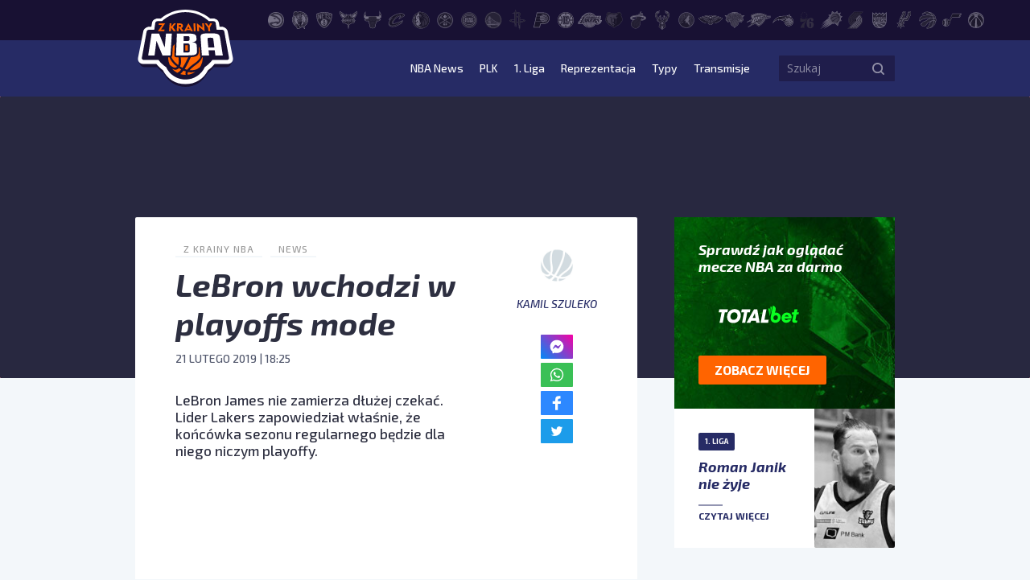

--- FILE ---
content_type: text/html; charset=UTF-8
request_url: https://zkrainynba.com/lebron-wchodzi-w-playoffs-mode/
body_size: 14455
content:
<!doctype html>
<html lang="pl-PL">
<head>
    <meta charset="UTF-8">
    <title>LeBron wchodzi w playoffs mode - Z Krainy NBA</title>
    <meta name="viewport" content="width=device-width, initial-scale=1">
    <meta http-equiv="X-UA-Compatible" content="IE=edge">

    <!-- Google Tag Manager -->
    <script>(function(w,d,s,l,i){w[l]=w[l]||[];w[l].push({'gtm.start':
                new Date().getTime(),event:'gtm.js'});var f=d.getElementsByTagName(s)[0],
            j=d.createElement(s),dl=l!='dataLayer'?'&l='+l:'';j.async=true;j.src=
            'https://www.googletagmanager.com/gtm.js?id='+i+dl;f.parentNode.insertBefore(j,f);
        })(window,document,'script','dataLayer','GTM-M4L83WT');</script>
    <!-- End Google Tag Manager -->

    <script async src="//get.optad360.io/sf/0e47f168-67b1-41b7-944d-43dcd0e3a11e/plugin.min.js"></script>

    <meta name='robots' content='index, follow, max-image-preview:large, max-snippet:-1, max-video-preview:-1' />

	<!-- This site is optimized with the Yoast SEO plugin v23.5 - https://yoast.com/wordpress/plugins/seo/ -->
	<title>LeBron wchodzi w playoffs mode - Z Krainy NBA</title>
	<link rel="canonical" href="https://zkrainynba.com/lebron-wchodzi-w-playoffs-mode/" />
	<meta property="og:locale" content="pl_PL" />
	<meta property="og:type" content="article" />
	<meta property="og:title" content="LeBron wchodzi w playoffs mode - Z Krainy NBA" />
	<meta property="og:description" content="LeBron James nie zamierza dłużej czekać. Lider Lakers zapowiedział właśnie, że końcówka sezonu regularnego będzie dla niego niczym playoffy. LeBron James zna i stosuje ten system od dawna. Sezon regularny to autopilot, bez zbędnego forsowania organizmu. Z pojedynczymi wyjątkami, LBJ raczej na spokojnie i po cichu rozgrywa sezon zasadniczy. Jak na niego oczywiście. Prawdziwa gra [&hellip;]" />
	<meta property="og:url" content="https://zkrainynba.com/lebron-wchodzi-w-playoffs-mode/" />
	<meta property="og:site_name" content="Z Krainy NBA" />
	<meta property="article:published_time" content="2019-02-21T17:25:17+00:00" />
	<meta property="og:image" content="https://zkrainynba.com/wp-content/uploads/2020/11/nba-logotyp.png" />
	<meta property="og:image:width" content="310" />
	<meta property="og:image:height" content="261" />
	<meta property="og:image:type" content="image/png" />
	<meta name="author" content="Kamil Szuleko" />
	<meta name="twitter:card" content="summary_large_image" />
	<meta name="twitter:label1" content="Napisane przez" />
	<meta name="twitter:data1" content="Kamil Szuleko" />
	<meta name="twitter:label2" content="Szacowany czas czytania" />
	<meta name="twitter:data2" content="2 minuty" />
	<script type="application/ld+json" class="yoast-schema-graph">{"@context":"https://schema.org","@graph":[{"@type":"NewsArticle","@id":"https://zkrainynba.com/lebron-wchodzi-w-playoffs-mode/#article","isPartOf":{"@id":"https://zkrainynba.com/lebron-wchodzi-w-playoffs-mode/"},"author":{"name":"Kamil Szuleko","@id":"https://zkrainynba.com/#/schema/person/e430b33c30734b92b7e9d2384df91e65"},"headline":"LeBron wchodzi w playoffs mode","datePublished":"2019-02-21T17:25:17+00:00","dateModified":"2019-02-21T17:25:17+00:00","mainEntityOfPage":{"@id":"https://zkrainynba.com/lebron-wchodzi-w-playoffs-mode/"},"wordCount":424,"commentCount":0,"publisher":{"@id":"https://zkrainynba.com/#organization"},"articleSection":["News"],"inLanguage":"pl-PL","potentialAction":[{"@type":"CommentAction","name":"Comment","target":["https://zkrainynba.com/lebron-wchodzi-w-playoffs-mode/#respond"]}],"copyrightYear":"2019","copyrightHolder":{"@id":"https://zkrainynba.com/#organization"}},{"@type":"WebPage","@id":"https://zkrainynba.com/lebron-wchodzi-w-playoffs-mode/","url":"https://zkrainynba.com/lebron-wchodzi-w-playoffs-mode/","name":"LeBron wchodzi w playoffs mode - Z Krainy NBA","isPartOf":{"@id":"https://zkrainynba.com/#website"},"datePublished":"2019-02-21T17:25:17+00:00","dateModified":"2019-02-21T17:25:17+00:00","breadcrumb":{"@id":"https://zkrainynba.com/lebron-wchodzi-w-playoffs-mode/#breadcrumb"},"inLanguage":"pl-PL","potentialAction":[{"@type":"ReadAction","target":["https://zkrainynba.com/lebron-wchodzi-w-playoffs-mode/"]}]},{"@type":"BreadcrumbList","@id":"https://zkrainynba.com/lebron-wchodzi-w-playoffs-mode/#breadcrumb","itemListElement":[{"@type":"ListItem","position":1,"name":"Strona główna","item":"https://zkrainynba.com/"},{"@type":"ListItem","position":2,"name":"Wszystkie wpisy","item":"https://zkrainynba.com/wszystkie-wpisy/"},{"@type":"ListItem","position":3,"name":"News","item":"https://zkrainynba.com/kategoria/news/"},{"@type":"ListItem","position":4,"name":"LeBron wchodzi w playoffs mode"}]},{"@type":"WebSite","@id":"https://zkrainynba.com/#website","url":"https://zkrainynba.com/","name":"Z Krainy NBA","description":"NBA po polsku i na najwyższym poziomie. Felietony, newsy, wideo, podcast, oldschool, quizy - wszystko o NBA w jednym miejscu. Z miłości do gry.","publisher":{"@id":"https://zkrainynba.com/#organization"},"potentialAction":[{"@type":"SearchAction","target":{"@type":"EntryPoint","urlTemplate":"https://zkrainynba.com/?s={search_term_string}"},"query-input":{"@type":"PropertyValueSpecification","valueRequired":true,"valueName":"search_term_string"}}],"inLanguage":"pl-PL"},{"@type":"Organization","@id":"https://zkrainynba.com/#organization","name":"Z Krainy NBA","url":"https://zkrainynba.com/","logo":{"@type":"ImageObject","inLanguage":"pl-PL","@id":"https://zkrainynba.com/#/schema/logo/image/","url":"https://zkrainynba.com/wp-content/uploads/2020/11/cropped-favicon-nba.png","contentUrl":"https://zkrainynba.com/wp-content/uploads/2020/11/cropped-favicon-nba.png","width":512,"height":512,"caption":"Z Krainy NBA"},"image":{"@id":"https://zkrainynba.com/#/schema/logo/image/"}},{"@type":"Person","@id":"https://zkrainynba.com/#/schema/person/e430b33c30734b92b7e9d2384df91e65","name":"Kamil Szuleko","image":{"@type":"ImageObject","inLanguage":"pl-PL","@id":"https://zkrainynba.com/#/schema/person/image/","url":"https://secure.gravatar.com/avatar/8581a7c8e6a4476fc4062bc9ddedf662?s=96&d=https%3A%2F%2Fzkrainynba.com%2Fwp-content%2Fthemes%2Fzkrainynba%2Fassets%2Fimg%2Favatar.jpg&r=g","contentUrl":"https://secure.gravatar.com/avatar/8581a7c8e6a4476fc4062bc9ddedf662?s=96&d=https%3A%2F%2Fzkrainynba.com%2Fwp-content%2Fthemes%2Fzkrainynba%2Fassets%2Fimg%2Favatar.jpg&r=g","caption":"Kamil Szuleko"},"url":"https://zkrainynba.com/author/kamil-szuleko/"}]}</script>
	<!-- / Yoast SEO plugin. -->


<link rel="alternate" type="application/rss+xml" title="Z Krainy NBA &raquo; Kanał z wpisami" href="https://zkrainynba.com/feed/" />
<link rel="alternate" type="application/rss+xml" title="Z Krainy NBA &raquo; Kanał z komentarzami" href="https://zkrainynba.com/comments/feed/" />
<link rel="alternate" type="application/rss+xml" title="Z Krainy NBA &raquo; LeBron wchodzi w playoffs mode Kanał z komentarzami" href="https://zkrainynba.com/lebron-wchodzi-w-playoffs-mode/feed/" />
<script>
window._wpemojiSettings = {"baseUrl":"https:\/\/s.w.org\/images\/core\/emoji\/14.0.0\/72x72\/","ext":".png","svgUrl":"https:\/\/s.w.org\/images\/core\/emoji\/14.0.0\/svg\/","svgExt":".svg","source":{"concatemoji":"https:\/\/zkrainynba.com\/wp-includes\/js\/wp-emoji-release.min.js?ver=acc8a9c2c87476a1fa3e460fbb55a41a"}};
/*! This file is auto-generated */
!function(i,n){var o,s,e;function c(e){try{var t={supportTests:e,timestamp:(new Date).valueOf()};sessionStorage.setItem(o,JSON.stringify(t))}catch(e){}}function p(e,t,n){e.clearRect(0,0,e.canvas.width,e.canvas.height),e.fillText(t,0,0);var t=new Uint32Array(e.getImageData(0,0,e.canvas.width,e.canvas.height).data),r=(e.clearRect(0,0,e.canvas.width,e.canvas.height),e.fillText(n,0,0),new Uint32Array(e.getImageData(0,0,e.canvas.width,e.canvas.height).data));return t.every(function(e,t){return e===r[t]})}function u(e,t,n){switch(t){case"flag":return n(e,"\ud83c\udff3\ufe0f\u200d\u26a7\ufe0f","\ud83c\udff3\ufe0f\u200b\u26a7\ufe0f")?!1:!n(e,"\ud83c\uddfa\ud83c\uddf3","\ud83c\uddfa\u200b\ud83c\uddf3")&&!n(e,"\ud83c\udff4\udb40\udc67\udb40\udc62\udb40\udc65\udb40\udc6e\udb40\udc67\udb40\udc7f","\ud83c\udff4\u200b\udb40\udc67\u200b\udb40\udc62\u200b\udb40\udc65\u200b\udb40\udc6e\u200b\udb40\udc67\u200b\udb40\udc7f");case"emoji":return!n(e,"\ud83e\udef1\ud83c\udffb\u200d\ud83e\udef2\ud83c\udfff","\ud83e\udef1\ud83c\udffb\u200b\ud83e\udef2\ud83c\udfff")}return!1}function f(e,t,n){var r="undefined"!=typeof WorkerGlobalScope&&self instanceof WorkerGlobalScope?new OffscreenCanvas(300,150):i.createElement("canvas"),a=r.getContext("2d",{willReadFrequently:!0}),o=(a.textBaseline="top",a.font="600 32px Arial",{});return e.forEach(function(e){o[e]=t(a,e,n)}),o}function t(e){var t=i.createElement("script");t.src=e,t.defer=!0,i.head.appendChild(t)}"undefined"!=typeof Promise&&(o="wpEmojiSettingsSupports",s=["flag","emoji"],n.supports={everything:!0,everythingExceptFlag:!0},e=new Promise(function(e){i.addEventListener("DOMContentLoaded",e,{once:!0})}),new Promise(function(t){var n=function(){try{var e=JSON.parse(sessionStorage.getItem(o));if("object"==typeof e&&"number"==typeof e.timestamp&&(new Date).valueOf()<e.timestamp+604800&&"object"==typeof e.supportTests)return e.supportTests}catch(e){}return null}();if(!n){if("undefined"!=typeof Worker&&"undefined"!=typeof OffscreenCanvas&&"undefined"!=typeof URL&&URL.createObjectURL&&"undefined"!=typeof Blob)try{var e="postMessage("+f.toString()+"("+[JSON.stringify(s),u.toString(),p.toString()].join(",")+"));",r=new Blob([e],{type:"text/javascript"}),a=new Worker(URL.createObjectURL(r),{name:"wpTestEmojiSupports"});return void(a.onmessage=function(e){c(n=e.data),a.terminate(),t(n)})}catch(e){}c(n=f(s,u,p))}t(n)}).then(function(e){for(var t in e)n.supports[t]=e[t],n.supports.everything=n.supports.everything&&n.supports[t],"flag"!==t&&(n.supports.everythingExceptFlag=n.supports.everythingExceptFlag&&n.supports[t]);n.supports.everythingExceptFlag=n.supports.everythingExceptFlag&&!n.supports.flag,n.DOMReady=!1,n.readyCallback=function(){n.DOMReady=!0}}).then(function(){return e}).then(function(){var e;n.supports.everything||(n.readyCallback(),(e=n.source||{}).concatemoji?t(e.concatemoji):e.wpemoji&&e.twemoji&&(t(e.twemoji),t(e.wpemoji)))}))}((window,document),window._wpemojiSettings);
</script>
<style id='wp-emoji-styles-inline-css'>

	img.wp-smiley, img.emoji {
		display: inline !important;
		border: none !important;
		box-shadow: none !important;
		height: 1em !important;
		width: 1em !important;
		margin: 0 0.07em !important;
		vertical-align: -0.1em !important;
		background: none !important;
		padding: 0 !important;
	}
</style>
<link rel='stylesheet' id='wp-block-library-css' href='https://zkrainynba.com/wp-includes/css/dist/block-library/style.min.css?ver=acc8a9c2c87476a1fa3e460fbb55a41a' media='all' />
<style id='classic-theme-styles-inline-css'>
/*! This file is auto-generated */
.wp-block-button__link{color:#fff;background-color:#32373c;border-radius:9999px;box-shadow:none;text-decoration:none;padding:calc(.667em + 2px) calc(1.333em + 2px);font-size:1.125em}.wp-block-file__button{background:#32373c;color:#fff;text-decoration:none}
</style>
<style id='global-styles-inline-css'>
body{--wp--preset--color--black: #000000;--wp--preset--color--cyan-bluish-gray: #abb8c3;--wp--preset--color--white: #ffffff;--wp--preset--color--pale-pink: #f78da7;--wp--preset--color--vivid-red: #cf2e2e;--wp--preset--color--luminous-vivid-orange: #ff6900;--wp--preset--color--luminous-vivid-amber: #fcb900;--wp--preset--color--light-green-cyan: #7bdcb5;--wp--preset--color--vivid-green-cyan: #00d084;--wp--preset--color--pale-cyan-blue: #8ed1fc;--wp--preset--color--vivid-cyan-blue: #0693e3;--wp--preset--color--vivid-purple: #9b51e0;--wp--preset--gradient--vivid-cyan-blue-to-vivid-purple: linear-gradient(135deg,rgba(6,147,227,1) 0%,rgb(155,81,224) 100%);--wp--preset--gradient--light-green-cyan-to-vivid-green-cyan: linear-gradient(135deg,rgb(122,220,180) 0%,rgb(0,208,130) 100%);--wp--preset--gradient--luminous-vivid-amber-to-luminous-vivid-orange: linear-gradient(135deg,rgba(252,185,0,1) 0%,rgba(255,105,0,1) 100%);--wp--preset--gradient--luminous-vivid-orange-to-vivid-red: linear-gradient(135deg,rgba(255,105,0,1) 0%,rgb(207,46,46) 100%);--wp--preset--gradient--very-light-gray-to-cyan-bluish-gray: linear-gradient(135deg,rgb(238,238,238) 0%,rgb(169,184,195) 100%);--wp--preset--gradient--cool-to-warm-spectrum: linear-gradient(135deg,rgb(74,234,220) 0%,rgb(151,120,209) 20%,rgb(207,42,186) 40%,rgb(238,44,130) 60%,rgb(251,105,98) 80%,rgb(254,248,76) 100%);--wp--preset--gradient--blush-light-purple: linear-gradient(135deg,rgb(255,206,236) 0%,rgb(152,150,240) 100%);--wp--preset--gradient--blush-bordeaux: linear-gradient(135deg,rgb(254,205,165) 0%,rgb(254,45,45) 50%,rgb(107,0,62) 100%);--wp--preset--gradient--luminous-dusk: linear-gradient(135deg,rgb(255,203,112) 0%,rgb(199,81,192) 50%,rgb(65,88,208) 100%);--wp--preset--gradient--pale-ocean: linear-gradient(135deg,rgb(255,245,203) 0%,rgb(182,227,212) 50%,rgb(51,167,181) 100%);--wp--preset--gradient--electric-grass: linear-gradient(135deg,rgb(202,248,128) 0%,rgb(113,206,126) 100%);--wp--preset--gradient--midnight: linear-gradient(135deg,rgb(2,3,129) 0%,rgb(40,116,252) 100%);--wp--preset--font-size--small: 13px;--wp--preset--font-size--medium: 20px;--wp--preset--font-size--large: 36px;--wp--preset--font-size--x-large: 42px;--wp--preset--spacing--20: 0.44rem;--wp--preset--spacing--30: 0.67rem;--wp--preset--spacing--40: 1rem;--wp--preset--spacing--50: 1.5rem;--wp--preset--spacing--60: 2.25rem;--wp--preset--spacing--70: 3.38rem;--wp--preset--spacing--80: 5.06rem;--wp--preset--shadow--natural: 6px 6px 9px rgba(0, 0, 0, 0.2);--wp--preset--shadow--deep: 12px 12px 50px rgba(0, 0, 0, 0.4);--wp--preset--shadow--sharp: 6px 6px 0px rgba(0, 0, 0, 0.2);--wp--preset--shadow--outlined: 6px 6px 0px -3px rgba(255, 255, 255, 1), 6px 6px rgba(0, 0, 0, 1);--wp--preset--shadow--crisp: 6px 6px 0px rgba(0, 0, 0, 1);}:where(.is-layout-flex){gap: 0.5em;}:where(.is-layout-grid){gap: 0.5em;}body .is-layout-flow > .alignleft{float: left;margin-inline-start: 0;margin-inline-end: 2em;}body .is-layout-flow > .alignright{float: right;margin-inline-start: 2em;margin-inline-end: 0;}body .is-layout-flow > .aligncenter{margin-left: auto !important;margin-right: auto !important;}body .is-layout-constrained > .alignleft{float: left;margin-inline-start: 0;margin-inline-end: 2em;}body .is-layout-constrained > .alignright{float: right;margin-inline-start: 2em;margin-inline-end: 0;}body .is-layout-constrained > .aligncenter{margin-left: auto !important;margin-right: auto !important;}body .is-layout-constrained > :where(:not(.alignleft):not(.alignright):not(.alignfull)){max-width: var(--wp--style--global--content-size);margin-left: auto !important;margin-right: auto !important;}body .is-layout-constrained > .alignwide{max-width: var(--wp--style--global--wide-size);}body .is-layout-flex{display: flex;}body .is-layout-flex{flex-wrap: wrap;align-items: center;}body .is-layout-flex > *{margin: 0;}body .is-layout-grid{display: grid;}body .is-layout-grid > *{margin: 0;}:where(.wp-block-columns.is-layout-flex){gap: 2em;}:where(.wp-block-columns.is-layout-grid){gap: 2em;}:where(.wp-block-post-template.is-layout-flex){gap: 1.25em;}:where(.wp-block-post-template.is-layout-grid){gap: 1.25em;}.has-black-color{color: var(--wp--preset--color--black) !important;}.has-cyan-bluish-gray-color{color: var(--wp--preset--color--cyan-bluish-gray) !important;}.has-white-color{color: var(--wp--preset--color--white) !important;}.has-pale-pink-color{color: var(--wp--preset--color--pale-pink) !important;}.has-vivid-red-color{color: var(--wp--preset--color--vivid-red) !important;}.has-luminous-vivid-orange-color{color: var(--wp--preset--color--luminous-vivid-orange) !important;}.has-luminous-vivid-amber-color{color: var(--wp--preset--color--luminous-vivid-amber) !important;}.has-light-green-cyan-color{color: var(--wp--preset--color--light-green-cyan) !important;}.has-vivid-green-cyan-color{color: var(--wp--preset--color--vivid-green-cyan) !important;}.has-pale-cyan-blue-color{color: var(--wp--preset--color--pale-cyan-blue) !important;}.has-vivid-cyan-blue-color{color: var(--wp--preset--color--vivid-cyan-blue) !important;}.has-vivid-purple-color{color: var(--wp--preset--color--vivid-purple) !important;}.has-black-background-color{background-color: var(--wp--preset--color--black) !important;}.has-cyan-bluish-gray-background-color{background-color: var(--wp--preset--color--cyan-bluish-gray) !important;}.has-white-background-color{background-color: var(--wp--preset--color--white) !important;}.has-pale-pink-background-color{background-color: var(--wp--preset--color--pale-pink) !important;}.has-vivid-red-background-color{background-color: var(--wp--preset--color--vivid-red) !important;}.has-luminous-vivid-orange-background-color{background-color: var(--wp--preset--color--luminous-vivid-orange) !important;}.has-luminous-vivid-amber-background-color{background-color: var(--wp--preset--color--luminous-vivid-amber) !important;}.has-light-green-cyan-background-color{background-color: var(--wp--preset--color--light-green-cyan) !important;}.has-vivid-green-cyan-background-color{background-color: var(--wp--preset--color--vivid-green-cyan) !important;}.has-pale-cyan-blue-background-color{background-color: var(--wp--preset--color--pale-cyan-blue) !important;}.has-vivid-cyan-blue-background-color{background-color: var(--wp--preset--color--vivid-cyan-blue) !important;}.has-vivid-purple-background-color{background-color: var(--wp--preset--color--vivid-purple) !important;}.has-black-border-color{border-color: var(--wp--preset--color--black) !important;}.has-cyan-bluish-gray-border-color{border-color: var(--wp--preset--color--cyan-bluish-gray) !important;}.has-white-border-color{border-color: var(--wp--preset--color--white) !important;}.has-pale-pink-border-color{border-color: var(--wp--preset--color--pale-pink) !important;}.has-vivid-red-border-color{border-color: var(--wp--preset--color--vivid-red) !important;}.has-luminous-vivid-orange-border-color{border-color: var(--wp--preset--color--luminous-vivid-orange) !important;}.has-luminous-vivid-amber-border-color{border-color: var(--wp--preset--color--luminous-vivid-amber) !important;}.has-light-green-cyan-border-color{border-color: var(--wp--preset--color--light-green-cyan) !important;}.has-vivid-green-cyan-border-color{border-color: var(--wp--preset--color--vivid-green-cyan) !important;}.has-pale-cyan-blue-border-color{border-color: var(--wp--preset--color--pale-cyan-blue) !important;}.has-vivid-cyan-blue-border-color{border-color: var(--wp--preset--color--vivid-cyan-blue) !important;}.has-vivid-purple-border-color{border-color: var(--wp--preset--color--vivid-purple) !important;}.has-vivid-cyan-blue-to-vivid-purple-gradient-background{background: var(--wp--preset--gradient--vivid-cyan-blue-to-vivid-purple) !important;}.has-light-green-cyan-to-vivid-green-cyan-gradient-background{background: var(--wp--preset--gradient--light-green-cyan-to-vivid-green-cyan) !important;}.has-luminous-vivid-amber-to-luminous-vivid-orange-gradient-background{background: var(--wp--preset--gradient--luminous-vivid-amber-to-luminous-vivid-orange) !important;}.has-luminous-vivid-orange-to-vivid-red-gradient-background{background: var(--wp--preset--gradient--luminous-vivid-orange-to-vivid-red) !important;}.has-very-light-gray-to-cyan-bluish-gray-gradient-background{background: var(--wp--preset--gradient--very-light-gray-to-cyan-bluish-gray) !important;}.has-cool-to-warm-spectrum-gradient-background{background: var(--wp--preset--gradient--cool-to-warm-spectrum) !important;}.has-blush-light-purple-gradient-background{background: var(--wp--preset--gradient--blush-light-purple) !important;}.has-blush-bordeaux-gradient-background{background: var(--wp--preset--gradient--blush-bordeaux) !important;}.has-luminous-dusk-gradient-background{background: var(--wp--preset--gradient--luminous-dusk) !important;}.has-pale-ocean-gradient-background{background: var(--wp--preset--gradient--pale-ocean) !important;}.has-electric-grass-gradient-background{background: var(--wp--preset--gradient--electric-grass) !important;}.has-midnight-gradient-background{background: var(--wp--preset--gradient--midnight) !important;}.has-small-font-size{font-size: var(--wp--preset--font-size--small) !important;}.has-medium-font-size{font-size: var(--wp--preset--font-size--medium) !important;}.has-large-font-size{font-size: var(--wp--preset--font-size--large) !important;}.has-x-large-font-size{font-size: var(--wp--preset--font-size--x-large) !important;}
.wp-block-navigation a:where(:not(.wp-element-button)){color: inherit;}
:where(.wp-block-post-template.is-layout-flex){gap: 1.25em;}:where(.wp-block-post-template.is-layout-grid){gap: 1.25em;}
:where(.wp-block-columns.is-layout-flex){gap: 2em;}:where(.wp-block-columns.is-layout-grid){gap: 2em;}
.wp-block-pullquote{font-size: 1.5em;line-height: 1.6;}
</style>
<link rel='stylesheet' id='zkrainynba-style-css' href='https://zkrainynba.com/wp-content/themes/zkrainynba/assets/css/main.min.css?ver=1730197572' media='all' />
<script src="https://zkrainynba.com/wp-content/themes/zkrainynba/assets/js/jquery.min.js?ver=acc8a9c2c87476a1fa3e460fbb55a41a" id="jquery-js"></script>
<script src="https://zkrainynba.com/wp-content/themes/zkrainynba/assets/js/events-ga4.min.js?ver=3.0.2" id="zkrainynba-events-ga4-js"></script>
<script src="https://zkrainynba.com/wp-content/themes/zkrainynba/assets/js/scripts.min.js?ver=3.0.2" id="zkrainynba-js-js"></script>
<script src="https://zkrainynba.com/wp-content/themes/zkrainynba/assets/js/faq.min.js?ver=1.0.0" id="faq-js"></script>
<script id="my_loadmore-js-extra">
var loadmore_params = {"ajaxurl":"https:\/\/zkrainynba.com\/wp-admin\/admin-ajax.php"};
</script>
<script src="https://zkrainynba.com/wp-content/themes/zkrainynba/assets/js/loadmore.min.js?ver=acc8a9c2c87476a1fa3e460fbb55a41a" id="my_loadmore-js"></script>
<link rel="https://api.w.org/" href="https://zkrainynba.com/wp-json/" /><link rel="alternate" type="application/json" href="https://zkrainynba.com/wp-json/wp/v2/posts/88844" /><link rel="EditURI" type="application/rsd+xml" title="RSD" href="https://zkrainynba.com/xmlrpc.php?rsd" />
<link rel="alternate" type="application/json+oembed" href="https://zkrainynba.com/wp-json/oembed/1.0/embed?url=https%3A%2F%2Fzkrainynba.com%2Flebron-wchodzi-w-playoffs-mode%2F" />
<link rel="alternate" type="text/xml+oembed" href="https://zkrainynba.com/wp-json/oembed/1.0/embed?url=https%3A%2F%2Fzkrainynba.com%2Flebron-wchodzi-w-playoffs-mode%2F&#038;format=xml" />
<link rel="icon" href="https://zkrainynba.com/wp-content/uploads/2020/11/cropped-favicon-nba-32x32.png" sizes="32x32" />
<link rel="icon" href="https://zkrainynba.com/wp-content/uploads/2020/11/cropped-favicon-nba-192x192.png" sizes="192x192" />
<link rel="apple-touch-icon" href="https://zkrainynba.com/wp-content/uploads/2020/11/cropped-favicon-nba-180x180.png" />
<meta name="msapplication-TileImage" content="https://zkrainynba.com/wp-content/uploads/2020/11/cropped-favicon-nba-270x270.png" />
		<style id="wp-custom-css">
			
.player__header .info__stats {
	display:none;
}

.player__header .info  .heading:not(.font) {
	display:none;
}
		</style>
		</head>
<body data-rsssl=1 class="post-template-default single single-post postid-88844 single-format-standard no-sidebar">

<!-- Google Tag Manager (noscript) -->
<noscript><iframe src="https://www.googletagmanager.com/ns.html?id=GTM-M4L83WT"
                  height="0" width="0" style="display:none;visibility:hidden"></iframe></noscript>
<!-- End Google Tag Manager (noscript) -->

<header id="header" class="header">
    <div class="header__submenu">
        <div class="container">
            <div class="row">
                <div class="col-10 offset-2">
                    <ul class="header__teams"><li><a href="https://zkrainynba.com/druzyny/atlanta-hawks/" aria-label="Atlanta Hawks"><svg>
                    <use 
                          xlink:href="https://zkrainynba.com/wp-content/themes/zkrainynba/assets/img/icons/sprite.svg#ATL" 
                          href="https://zkrainynba.com/wp-content/themes/zkrainynba/assets/img/icons/sprite.svg#ATL">
                     </use>
                   </svg><div class="teams-badge">ATL</div></a></li><li><a href="https://zkrainynba.com/druzyny/boston-celtics/" aria-label="Boston Celtics"><svg>
                    <use 
                          xlink:href="https://zkrainynba.com/wp-content/themes/zkrainynba/assets/img/icons/sprite.svg#BOS" 
                          href="https://zkrainynba.com/wp-content/themes/zkrainynba/assets/img/icons/sprite.svg#BOS">
                     </use>
                   </svg><div class="teams-badge">BOS</div></a></li><li><a href="https://zkrainynba.com/druzyny/brooklyn-nets/" aria-label="Brooklyn Nets"><svg>
                    <use 
                          xlink:href="https://zkrainynba.com/wp-content/themes/zkrainynba/assets/img/icons/sprite.svg#BKN" 
                          href="https://zkrainynba.com/wp-content/themes/zkrainynba/assets/img/icons/sprite.svg#BKN">
                     </use>
                   </svg><div class="teams-badge">BKN</div></a></li><li><a href="https://zkrainynba.com/druzyny/charlotte-hornets/" aria-label="Charlotte Hornets"><svg>
                    <use 
                          xlink:href="https://zkrainynba.com/wp-content/themes/zkrainynba/assets/img/icons/sprite.svg#CHA" 
                          href="https://zkrainynba.com/wp-content/themes/zkrainynba/assets/img/icons/sprite.svg#CHA">
                     </use>
                   </svg><div class="teams-badge">CHA</div></a></li><li><a href="https://zkrainynba.com/druzyny/chicago-bulls/" aria-label="Chicago Bulls"><svg>
                    <use 
                          xlink:href="https://zkrainynba.com/wp-content/themes/zkrainynba/assets/img/icons/sprite.svg#CHI" 
                          href="https://zkrainynba.com/wp-content/themes/zkrainynba/assets/img/icons/sprite.svg#CHI">
                     </use>
                   </svg><div class="teams-badge">CHI</div></a></li><li><a href="https://zkrainynba.com/druzyny/cleveland-cavaliers/" aria-label="Cleveland Cavaliers"><svg>
                    <use 
                          xlink:href="https://zkrainynba.com/wp-content/themes/zkrainynba/assets/img/icons/sprite.svg#CLE" 
                          href="https://zkrainynba.com/wp-content/themes/zkrainynba/assets/img/icons/sprite.svg#CLE">
                     </use>
                   </svg><div class="teams-badge">CLE</div></a></li><li><a href="https://zkrainynba.com/druzyny/dallas-mavericks/" aria-label="Dallas Mavericks"><svg>
                    <use 
                          xlink:href="https://zkrainynba.com/wp-content/themes/zkrainynba/assets/img/icons/sprite.svg#DAL" 
                          href="https://zkrainynba.com/wp-content/themes/zkrainynba/assets/img/icons/sprite.svg#DAL">
                     </use>
                   </svg><div class="teams-badge">DAL</div></a></li><li><a href="https://zkrainynba.com/druzyny/denver-nuggets/" aria-label="Denver Nuggets"><svg>
                    <use 
                          xlink:href="https://zkrainynba.com/wp-content/themes/zkrainynba/assets/img/icons/sprite.svg#DEN" 
                          href="https://zkrainynba.com/wp-content/themes/zkrainynba/assets/img/icons/sprite.svg#DEN">
                     </use>
                   </svg><div class="teams-badge">DEN</div></a></li><li><a href="https://zkrainynba.com/druzyny/detroit-pistons/" aria-label="Detroit Pistons"><svg>
                    <use 
                          xlink:href="https://zkrainynba.com/wp-content/themes/zkrainynba/assets/img/icons/sprite.svg#DET" 
                          href="https://zkrainynba.com/wp-content/themes/zkrainynba/assets/img/icons/sprite.svg#DET">
                     </use>
                   </svg><div class="teams-badge">DET</div></a></li><li><a href="https://zkrainynba.com/druzyny/golden-state-warriors/" aria-label="Golden State Warriors"><svg>
                    <use 
                          xlink:href="https://zkrainynba.com/wp-content/themes/zkrainynba/assets/img/icons/sprite.svg#GSW" 
                          href="https://zkrainynba.com/wp-content/themes/zkrainynba/assets/img/icons/sprite.svg#GSW">
                     </use>
                   </svg><div class="teams-badge">GSW</div></a></li><li><a href="https://zkrainynba.com/druzyny/houston-rockets/" aria-label="Houston Rockets"><svg>
                    <use 
                          xlink:href="https://zkrainynba.com/wp-content/themes/zkrainynba/assets/img/icons/sprite.svg#HOU" 
                          href="https://zkrainynba.com/wp-content/themes/zkrainynba/assets/img/icons/sprite.svg#HOU">
                     </use>
                   </svg><div class="teams-badge">HOU</div></a></li><li><a href="https://zkrainynba.com/druzyny/indiana-pacers/" aria-label="Indiana Pacers"><svg>
                    <use 
                          xlink:href="https://zkrainynba.com/wp-content/themes/zkrainynba/assets/img/icons/sprite.svg#IND" 
                          href="https://zkrainynba.com/wp-content/themes/zkrainynba/assets/img/icons/sprite.svg#IND">
                     </use>
                   </svg><div class="teams-badge">IND</div></a></li><li><a href="https://zkrainynba.com/druzyny/los-angeles-clippers/" aria-label="LA Clippers"><svg>
                    <use 
                          xlink:href="https://zkrainynba.com/wp-content/themes/zkrainynba/assets/img/icons/sprite.svg#LAC" 
                          href="https://zkrainynba.com/wp-content/themes/zkrainynba/assets/img/icons/sprite.svg#LAC">
                     </use>
                   </svg><div class="teams-badge">LAC</div></a></li><li><a href="https://zkrainynba.com/druzyny/los-angeles-lakers/" aria-label="Los Angeles Lakers"><svg>
                    <use 
                          xlink:href="https://zkrainynba.com/wp-content/themes/zkrainynba/assets/img/icons/sprite.svg#LAL" 
                          href="https://zkrainynba.com/wp-content/themes/zkrainynba/assets/img/icons/sprite.svg#LAL">
                     </use>
                   </svg><div class="teams-badge">LAL</div></a></li><li><a href="https://zkrainynba.com/druzyny/memphis-grizzlies/" aria-label="Memphis Grizzlies"><svg>
                    <use 
                          xlink:href="https://zkrainynba.com/wp-content/themes/zkrainynba/assets/img/icons/sprite.svg#MEM" 
                          href="https://zkrainynba.com/wp-content/themes/zkrainynba/assets/img/icons/sprite.svg#MEM">
                     </use>
                   </svg><div class="teams-badge">MEM</div></a></li><li><a href="https://zkrainynba.com/druzyny/miami-heat/" aria-label="Miami Heat"><svg>
                    <use 
                          xlink:href="https://zkrainynba.com/wp-content/themes/zkrainynba/assets/img/icons/sprite.svg#MIA" 
                          href="https://zkrainynba.com/wp-content/themes/zkrainynba/assets/img/icons/sprite.svg#MIA">
                     </use>
                   </svg><div class="teams-badge">MIA</div></a></li><li><a href="https://zkrainynba.com/druzyny/milwaukee-bucks/" aria-label="Milwaukee Bucks"><svg>
                    <use 
                          xlink:href="https://zkrainynba.com/wp-content/themes/zkrainynba/assets/img/icons/sprite.svg#MIL" 
                          href="https://zkrainynba.com/wp-content/themes/zkrainynba/assets/img/icons/sprite.svg#MIL">
                     </use>
                   </svg><div class="teams-badge">MIL</div></a></li><li><a href="https://zkrainynba.com/druzyny/minnesota-timberwolves/" aria-label="Minnesota Timberwolves"><svg>
                    <use 
                          xlink:href="https://zkrainynba.com/wp-content/themes/zkrainynba/assets/img/icons/sprite.svg#MIN" 
                          href="https://zkrainynba.com/wp-content/themes/zkrainynba/assets/img/icons/sprite.svg#MIN">
                     </use>
                   </svg><div class="teams-badge">MIN</div></a></li><li><a href="https://zkrainynba.com/druzyny/new-orleans-pelicans/" aria-label="New Orleans Pelicans"><svg>
                    <use 
                          xlink:href="https://zkrainynba.com/wp-content/themes/zkrainynba/assets/img/icons/sprite.svg#NOP" 
                          href="https://zkrainynba.com/wp-content/themes/zkrainynba/assets/img/icons/sprite.svg#NOP">
                     </use>
                   </svg><div class="teams-badge">NOP</div></a></li><li><a href="https://zkrainynba.com/druzyny/new-york-knicks/" aria-label="New York Knicks"><svg>
                    <use 
                          xlink:href="https://zkrainynba.com/wp-content/themes/zkrainynba/assets/img/icons/sprite.svg#NYK" 
                          href="https://zkrainynba.com/wp-content/themes/zkrainynba/assets/img/icons/sprite.svg#NYK">
                     </use>
                   </svg><div class="teams-badge">NYK</div></a></li><li><a href="https://zkrainynba.com/druzyny/oklahoma-city-thunder/" aria-label="Oklahoma City Thunder"><svg>
                    <use 
                          xlink:href="https://zkrainynba.com/wp-content/themes/zkrainynba/assets/img/icons/sprite.svg#OKC" 
                          href="https://zkrainynba.com/wp-content/themes/zkrainynba/assets/img/icons/sprite.svg#OKC">
                     </use>
                   </svg><div class="teams-badge">OKC</div></a></li><li><a href="https://zkrainynba.com/druzyny/orlando-magic/" aria-label="Orlando Magic"><svg>
                    <use 
                          xlink:href="https://zkrainynba.com/wp-content/themes/zkrainynba/assets/img/icons/sprite.svg#ORL" 
                          href="https://zkrainynba.com/wp-content/themes/zkrainynba/assets/img/icons/sprite.svg#ORL">
                     </use>
                   </svg><div class="teams-badge">ORL</div></a></li><li><a href="https://zkrainynba.com/druzyny/philadelphia-76ers/" aria-label="Philadelphia 76ers"><svg>
                    <use 
                          xlink:href="https://zkrainynba.com/wp-content/themes/zkrainynba/assets/img/icons/sprite.svg#PHI" 
                          href="https://zkrainynba.com/wp-content/themes/zkrainynba/assets/img/icons/sprite.svg#PHI">
                     </use>
                   </svg><div class="teams-badge">PHI</div></a></li><li><a href="https://zkrainynba.com/druzyny/phoenix-suns/" aria-label="Phoenix Suns"><svg>
                    <use 
                          xlink:href="https://zkrainynba.com/wp-content/themes/zkrainynba/assets/img/icons/sprite.svg#PHX" 
                          href="https://zkrainynba.com/wp-content/themes/zkrainynba/assets/img/icons/sprite.svg#PHX">
                     </use>
                   </svg><div class="teams-badge">PHX</div></a></li><li><a href="https://zkrainynba.com/druzyny/portland-trail-blazers/" aria-label="Portland Trail Blazers"><svg>
                    <use 
                          xlink:href="https://zkrainynba.com/wp-content/themes/zkrainynba/assets/img/icons/sprite.svg#POR" 
                          href="https://zkrainynba.com/wp-content/themes/zkrainynba/assets/img/icons/sprite.svg#POR">
                     </use>
                   </svg><div class="teams-badge">POR</div></a></li><li><a href="https://zkrainynba.com/druzyny/sacramento-kings/" aria-label="Sacramento Kings"><svg>
                    <use 
                          xlink:href="https://zkrainynba.com/wp-content/themes/zkrainynba/assets/img/icons/sprite.svg#SAC" 
                          href="https://zkrainynba.com/wp-content/themes/zkrainynba/assets/img/icons/sprite.svg#SAC">
                     </use>
                   </svg><div class="teams-badge">SAC</div></a></li><li><a href="https://zkrainynba.com/druzyny/san-antonio-spurs/" aria-label="San Antonio Spurs"><svg>
                    <use 
                          xlink:href="https://zkrainynba.com/wp-content/themes/zkrainynba/assets/img/icons/sprite.svg#SAS" 
                          href="https://zkrainynba.com/wp-content/themes/zkrainynba/assets/img/icons/sprite.svg#SAS">
                     </use>
                   </svg><div class="teams-badge">SAS</div></a></li><li><a href="https://zkrainynba.com/druzyny/toronto-raptors/" aria-label="Toronto Raptors"><svg>
                    <use 
                          xlink:href="https://zkrainynba.com/wp-content/themes/zkrainynba/assets/img/icons/sprite.svg#TOR" 
                          href="https://zkrainynba.com/wp-content/themes/zkrainynba/assets/img/icons/sprite.svg#TOR">
                     </use>
                   </svg><div class="teams-badge">TOR</div></a></li><li><a href="https://zkrainynba.com/druzyny/utah-jazz/" aria-label="Utah Jazz"><svg>
                    <use 
                          xlink:href="https://zkrainynba.com/wp-content/themes/zkrainynba/assets/img/icons/sprite.svg#UTA" 
                          href="https://zkrainynba.com/wp-content/themes/zkrainynba/assets/img/icons/sprite.svg#UTA">
                     </use>
                   </svg><div class="teams-badge">UTA</div></a></li><li><a href="https://zkrainynba.com/druzyny/washington-wizards/" aria-label="Washington Wizards"><svg>
                    <use 
                          xlink:href="https://zkrainynba.com/wp-content/themes/zkrainynba/assets/img/icons/sprite.svg#WAS" 
                          href="https://zkrainynba.com/wp-content/themes/zkrainynba/assets/img/icons/sprite.svg#WAS">
                     </use>
                   </svg><div class="teams-badge">WAS</div></a></li></ul>                </div>
            </div>
        </div>
    </div>
    <div id="menu" class="container header__menu">
        <div class="row">
            <div class="col-8 col-lg-2">
                <a href="https://zkrainynba.com" class="header__logo">
                    <img src="https://zkrainynba.com/wp-content/themes/zkrainynba/assets/img/zkrainynba-logo.svg" alt="Z Krainy NBA">
                </a>
            </div>
            <div class="col-4 hide-desktop">
                <button class="hamburger hamburger--slider" type="button" aria-label="Menu">
                  <span class="hamburger-box">
                    <span class="hamburger-inner"></span>
                  </span>
                </button>
            </div>
            <div class="col-md-8">
                <nav class="nav">
                    <ul class="nav__menu font"><li id="menu-item-94797" class="menu-item-type-taxonomy menu-item-object-category current-post-ancestor current-menu-parent current-post-parent menu-item-94797"><a href="https://zkrainynba.com/kategoria/news/">NBA News</a></li>
<li id="menu-item-163231" class="menu-item-type-taxonomy menu-item-object-category menu-item-163231"><a href="https://zkrainynba.com/kategoria/plk/">PLK</a></li>
<li id="menu-item-176025" class="menu-item-type-taxonomy menu-item-object-category menu-item-176025"><a href="https://zkrainynba.com/kategoria/1-liga/">1. Liga</a></li>
<li id="menu-item-174523" class="menu-item-type-taxonomy menu-item-object-category menu-item-174523"><a href="https://zkrainynba.com/kategoria/reprezentacja/">Reprezentacja</a></li>
<li id="menu-item-110264" class="menu-item-110264"><a href="https://zkrainynba.com/typy-nba/">Typy</a></li>
<li id="menu-item-155488" class="menu-item-object-post menu-item-155488"><a href="https://zkrainynba.com/transmisje-nba-na-zywo-gdzie-ogladac-za-darmo/">Transmisje</a></li>
</ul>                </nav>
            </div>
            <div class="col-md-2 header__search">
                <form class="search" method="get" action="https://zkrainynba.com" role="search">
	<input class="search__input form" type="search" name="s" placeholder="Szukaj" value="">
	<button class="search__submit" type="submit" aria-label="Szukaj"><img src="https://zkrainynba.com/wp-content/themes/zkrainynba/assets/img/icons/icon-search.svg" alt="Szukaj"></button>
</form>            </div>
        </div>
    </div>
    <span class="header__overlay"></span>

</header>

    <div class="post__hero">
                <div class="duotone">
            <div class="duotone__inner"></div>
        </div>
    </div>
    <div class="container">
                <div class="row">
            <div class="col">
                <div class="spolecznoscinet" id="spolecznosci-10402" data-min-width="750"></div>
            </div>
        </div>
                <div class="row">
            <div class="col-lg-8">

                <main class="post__main">

                    <ul class="breadcrumbs font"><li><a href="https://zkrainynba.com/">Z Krainy NBA</a></li><li><a href="https://zkrainynba.com/kategoria/news/">News</a></li></ul>
                        <article id="post-88844" class="post-88844 post type-post status-publish format-standard hentry category-news">
                            <header class="post__header">
                                <h1 class="post__header__title">LeBron wchodzi w playoffs mode</h1>                                <div class="post__header__meta font">
                                    <div class="date"><time title="Dodano" datetime="2019-02-21T18:25:17+02:00">21 lutego 2019 | 18:25</time></div>
                                    <div class="post__header__meta__block">
                                        <a href="https://zkrainynba.com/author/kamil-szuleko/" class="post-author">
                                            <figure>
                                                <img class="avatar" alt="Kamil Szuleko" src="https://zkrainynba.com/wp-content/themes/zkrainynba/assets/img/avatar.jpg" width="96" height="96" />                                                <figcaption>
                                                    <div class="name">Kamil Szuleko</div>
                                                </figcaption>
                                            </figure>
                                        </a>
                                        <ul class="social-links list-unstyled">
                                            <li>
                                                <a href="fb-messenger://share/?link=https://zkrainynba.com/lebron-wchodzi-w-playoffs-mode/" class="messenger"><img src="https://zkrainynba.com/wp-content/themes/zkrainynba/assets/img/icons/icon-messenger--white.svg" alt=""></a>
                                            </li>
                                            <li>
                                                <a href="https://web.whatsapp.com/send?text=LeBron wchodzi w playoffs mode https://zkrainynba.com/lebron-wchodzi-w-playoffs-mode/" class="whatsapp"><img src="https://zkrainynba.com/wp-content/themes/zkrainynba/assets/img/icons/icon-whatsapp--white.svg" alt=""></a>
                                            </li>
                                            <li>
                                                <a href="https://www.facebook.com/sharer/sharer.php?u=https://zkrainynba.com/lebron-wchodzi-w-playoffs-mode/" class="facebook"><img src="https://zkrainynba.com/wp-content/themes/zkrainynba/assets/img/icons/icon-facebook--white.svg" alt=""></a>
                                            </li>
                                            <li>
                                                <a href="https://twitter.com/home?status=https://zkrainynba.com/lebron-wchodzi-w-playoffs-mode/" class="twitter"><img src="https://zkrainynba.com/wp-content/themes/zkrainynba/assets/img/icons/icon-twitter--white.svg" alt=""></a>
                                            </li>
                                        </ul>
                                    </div>
                                </div>

                            </header>

                            <section class="post__content">
                                <h3>LeBron James nie zamierza dłużej czekać. Lider Lakers zapowiedział właśnie, że końcówka sezonu regularnego będzie dla niego niczym playoffy.</h3>
<p><span id="more-88844"></span></p>
<p>LeBron James zna i stosuje ten system od dawna. Sezon regularny to autopilot, bez zbędnego forsowania organizmu. Z pojedynczymi wyjątkami, LBJ raczej na spokojnie i po cichu rozgrywa sezon zasadniczy. Jak na niego oczywiście. Prawdziwa gra zaczyna się w playoffach, kiedy to skrzydłowy Lakers przestaje korzystać z social media, nie czyta gazet i informacji i w pełni skupia się na walce o tytuł. Jego nowy zespół jednak zmusił go do wzmożenia aktywności już pod koniec lutego.</p>
<p>Zapytany o zaangażowanie i intensywność, jakie przejawia w decydujące fazie sezonu, odparł krótko:</p>
<blockquote><p><em>&#8222;Zostały aktywowane.&#8221;</em></p>
<p><em>&#8222;Oczywiście, byłoby super jakbyśmy wygrywali, kiedy byłem poza grą, ale nie udało nam się to, więc jesteśmy w takiej, a nie innej sytuacji. Będę musiał grać trochę inaczej, trochę wcześniej niż bym chciał. Poziom mojego zaangażowania musi być bardzo wysoki. Nie lubię tego na tak wczesnym etapie.&#8221;</em></p></blockquote>
<p>Nie dojdzie z pewnością do całkowitego wyciszenia się i odcięcia od mediów na tak długi okres, ale jego zaangażowanie na parkiecie powinno znacząco wzrosnąć. Oby także w obronie.</p>
<p>LBJ jednak jest zdania, że playoffs to także nowy początek i jeśli LAL awansują do tej fazy, mają szanse z każdym. Muszą w to wierzyć, w końcu ich pierwszym rywalem najprawdopodobniej byliby Warriors:</p>
<blockquote><p><em>&#8222;Jeśli dostaniemy się do playoffs, myślę, że mamy szanse, niezależnie na kogo trafimy. Pewnie, że chcesz być w wysokiej formie na starcie fazy posezonowej, ale zobaczymy w jakiej dyspozycji będziemy i na tej podstawie będziemy działać.&#8221;</em></p></blockquote>
<p>Czy nawet w stu procentach zmotywowany LeBron wystarczy? Terminarz nie należy do najłatwiejszych, a Sacramento Kings z pewnością będą walczyć do ostatniego meczu o swój pierwszy od 13 lat awans. I czy przede wszystkim, brak playoffs w LA będzie można uznać za całkowity blamaż?</p>
<p>Swoją drogą ciekawe, czy do takiej samej zmiany James będzie w stanie zmotywować resztę składu, a szczególnie swojego rozgrywającego. Playoff Rondo bez wątpienia również by się przydał Jeziorowcom.</p>
<p>Czy zatem możemy spodziewać się jakichś rekordowych występów i zagrań na miarę tych poniżej?</p>
<p><iframe title="LeBron James&#039; Best Play Each Year of His Playoff Appearances" width="640" height="360" src="https://www.youtube.com/embed/SSv4XiDK9bs?feature=oembed" frameborder="0" allow="accelerometer; autoplay; clipboard-write; encrypted-media; gyroscope; picture-in-picture" allowfullscreen></iframe></p>
<p>Źródło: Youtube.com/NBA</p>
                            </section>

                            <footer class="post__footer">

                                <div class="heading">Wspomniani we wpisie</div><ul class="mentioned-in-post"><li><a href="https://zkrainynba.com/druzyny/los-angeles-lakers/">Los Angeles Lakers</a></li></ul>
                                <div class="heading">Kategorie wpisu</div><ul class="post-categories">
	<li><a href="https://zkrainynba.com/kategoria/news/" rel="category tag">News</a></li></ul>
                                <aside class="row post__prev-next"><div class="col-lg"><a href="https://zkrainynba.com/babb-iverson-jest-fascynujaca-trojwymiarowa-postacia/" class="thumbnail thumbnail--small">
	<figure>
		<div class="thumbnail__image">
						<div class="duotone"><div class="duotone__inner"></div></div>
		</div>


		<figcaption>
			<span class="label">Poprzedni wpis</span>			<span class="title">Babb: "Iverson jest fascynującą, trójwymiarową postacią".</span>
		</figcaption>
	</figure>
</a>
</div><div class="col-lg"><a href="https://zkrainynba.com/buddy-hield-pewny-playoffow-w-sacramento/" class="thumbnail thumbnail--small">
	<figure>
		<div class="thumbnail__image">
						<div class="duotone"><div class="duotone__inner"></div></div>
		</div>


		<figcaption>
			<span class="label">Następny wpis</span>			<span class="title">Buddy Hield pewny playoffów w Sacramento</span>
		</figcaption>
	</figure>
</a>
</div></aside>
                            </footer>
                        </article>

                        
                </main><!-- #main -->
                <aside>
                                    </aside>
                <aside>

                    
<div id="comments" class="comments">

    <div class="comments__title">Komentarze: 0</div>

		<div id="respond" class="comment-respond">
		<h3 id="reply-title" class="comment-reply-title">Dodaj komentarz <small><a rel="nofollow" id="cancel-comment-reply-link" href="/lebron-wchodzi-w-playoffs-mode/#respond" style="display:none;">Anuluj pisanie odpowiedzi</a></small></h3><form action="https://zkrainynba.com/wp-comments-post.php" method="post" id="commentform" class="comment-form" novalidate><p class="comment-notes"><span id="email-notes">Twój adres e-mail nie zostanie opublikowany.</span> <span class="required-field-message">Wymagane pola są oznaczone <span class="required">*</span></span></p><p class="comment-form-comment"><label for="comment">Komentarz <span class="required">*</span></label> <textarea id="comment" name="comment" cols="45" rows="8" maxlength="65525" required></textarea></p><p class="comment-form-author"><label for="author">Nazwa <span class="required">*</span></label> <input id="author" name="author" type="text" value="" size="30" maxlength="245" autocomplete="name" required /></p>
<p class="comment-form-email"><label for="email">E-mail <span class="required">*</span></label> <input id="email" name="email" type="email" value="" size="30" maxlength="100" aria-describedby="email-notes" autocomplete="email" required /></p>
<p class="comment-form-cookies-consent"><input id="wp-comment-cookies-consent" name="wp-comment-cookies-consent" type="checkbox" value="yes" /> <label for="wp-comment-cookies-consent">Zapamiętaj moje dane w tej przeglądarce podczas pisania kolejnych komentarzy.</label></p>
<p class="form-submit"><input name="submit" type="submit" id="submit" class="submit" value="Opublikuj komentarz" /> <input type='hidden' name='comment_post_ID' value='88844' id='comment_post_ID' />
<input type='hidden' name='comment_parent' id='comment_parent' value='0' />
</p><p style="display: none;"><input type="hidden" id="akismet_comment_nonce" name="akismet_comment_nonce" value="f71c51c621" /></p><p style="display: none !important;" class="akismet-fields-container" data-prefix="ak_"><label>&#916;<textarea name="ak_hp_textarea" cols="45" rows="8" maxlength="100"></textarea></label><input type="hidden" id="ak_js_1" name="ak_js" value="159"/><script>document.getElementById( "ak_js_1" ).setAttribute( "value", ( new Date() ).getTime() );</script></p></form>	</div><!-- #respond -->
	
</div><!-- #comments -->
                </aside>

            </div>
            <div class="col-lg-4">

                
<aside id="sidebar" class="sidebar sidebar--default">
	<section id="block-6" class="widget_block">
    <a href="https://zkrainynba.com/transmisje-nba-na-zywo-gdzie-ogladac-za-darmo/" class="rotating-banner-sidebar">
        <figure>
            <div class="rotating-banner-sidebar__img">
                <img decoding="async" loading="lazy" src="https://zkrainynba.com/wp-content/uploads/2022/10/totalbet-sidebar.jpg" width="400" height="250" alt="">
            </div>
            <figcaption>
                <div class="title font">Sprawdź jak oglądać mecze NBA za darmo</div>
                <img decoding="async" class="logo" loading="lazy" src="https://zkrainynba.com/wp-content/uploads/2022/10/totalbet-logo-inverse.svg" width="180" height="60" alt="">
                <div data-ga-name="engagement" data-ga-type="show_more" data-ga-version="rotating_banner" class="show-more font">Zobacz więcej</div>
            </figcaption>
        </figure>
    </a>

</section>    <section>
		<a href="https://zkrainynba.com/roman-janik-nie-zyje/" class="thumbnail thumbnail--default thumbnail--sidebar">
	<figure>
		<div class="thumbnail__image">
			<img width="360" height="217" src="https://zkrainynba.com/wp-content/uploads/2026/01/janiczek-360x217.jpeg" class="attachment-medium size-medium wp-post-image" alt="Roman Janik nie żyje" decoding="async" loading="lazy" srcset="https://zkrainynba.com/wp-content/uploads/2026/01/janiczek-360x217.jpeg 360w, https://zkrainynba.com/wp-content/uploads/2026/01/janiczek-1024x617.jpeg 1024w, https://zkrainynba.com/wp-content/uploads/2026/01/janiczek-768x463.jpeg 768w, https://zkrainynba.com/wp-content/uploads/2026/01/janiczek-1536x925.jpeg 1536w, https://zkrainynba.com/wp-content/uploads/2026/01/janiczek-700x422.jpeg 700w, https://zkrainynba.com/wp-content/uploads/2026/01/janiczek-1400x843.jpeg 1400w, https://zkrainynba.com/wp-content/uploads/2026/01/janiczek.jpeg 1680w" sizes="(max-width: 360px) 100vw, 360px" />		</div>

		<figcaption>
			
<ul class="categories font"><li><span class="category" style="background:#262b65;">1. Liga</span></li></ul>			<div class="title font">Roman Janik nie żyje</div>
            <span class="read-more font">Czytaj więcej</span>
		</figcaption>
	</figure>
</a>
<a href="https://zkrainynba.com/nba-jimmy-butler-konczy-sezon/" class="thumbnail thumbnail--default thumbnail--sidebar">
	<figure>
		<div class="thumbnail__image">
			<img width="360" height="243" src="https://zkrainynba.com/wp-content/uploads/2025/02/GettyImages-2201563899-360x243.jpg" class="attachment-medium size-medium wp-post-image" alt="NBA. Jimmy Butler kończy sezon!" decoding="async" loading="lazy" srcset="https://zkrainynba.com/wp-content/uploads/2025/02/GettyImages-2201563899-360x243.jpg 360w, https://zkrainynba.com/wp-content/uploads/2025/02/GettyImages-2201563899.jpg 594w" sizes="(max-width: 360px) 100vw, 360px" />		</div>

		<figcaption>
			
<ul class="categories font"><li><span class="category">NBA</span></li><li><span class="category" style="background:#262b65;">News</span></li></ul>			<div class="title font">NBA. Jimmy Butler kończy sezon!</div>
            <span class="read-more font">Czytaj więcej</span>
		</figcaption>
	</figure>
</a>
<a href="https://zkrainynba.com/nba-memphis-grizzlies-orlando-magic-wielki-rewanz-tym-razem-w-londynie/" class="thumbnail thumbnail--default thumbnail--sidebar">
	<figure>
		<div class="thumbnail__image">
			<img width="360" height="240" src="https://zkrainynba.com/wp-content/uploads/2024/12/GettyImages-2188632346-360x240.jpg" class="attachment-medium size-medium wp-post-image" alt="NBA. Memphis Grizzlies &#8211; Orlando Magic: wielki rewanż, tym razem w Londynie" decoding="async" loading="lazy" srcset="https://zkrainynba.com/wp-content/uploads/2024/12/GettyImages-2188632346-360x240.jpg 360w, https://zkrainynba.com/wp-content/uploads/2024/12/GettyImages-2188632346.jpg 594w" sizes="(max-width: 360px) 100vw, 360px" />		</div>

		<figcaption>
			
<ul class="categories font"><li><span class="category">NBA</span></li><li><span class="category" style="background:#262b65;">News</span></li></ul>			<div class="title font">NBA. Memphis Grizzlies &#8211; Orlando Magic: wielki rewanż, tym razem w Londynie</div>
            <span class="read-more font">Czytaj więcej</span>
		</figcaption>
	</figure>
</a>
<a href="https://zkrainynba.com/nba-orlando-magic-odrabiaja-straty-i-wygrywaja-thriller-z-memphis-grizzlies-w-berlinie/" class="thumbnail thumbnail--default thumbnail--sidebar">
	<figure>
		<div class="thumbnail__image">
			<img width="360" height="240" src="https://zkrainynba.com/wp-content/uploads/2024/07/GettyImages-1799534951-360x240.jpg" class="attachment-medium size-medium wp-post-image" alt="NBA. Orlando Magic odrabiają straty i wygrywają thriller z Memphis Grizzlies w Berlinie" decoding="async" loading="lazy" srcset="https://zkrainynba.com/wp-content/uploads/2024/07/GettyImages-1799534951-360x240.jpg 360w, https://zkrainynba.com/wp-content/uploads/2024/07/GettyImages-1799534951-1024x683.jpg 1024w, https://zkrainynba.com/wp-content/uploads/2024/07/GettyImages-1799534951-768x512.jpg 768w, https://zkrainynba.com/wp-content/uploads/2024/07/GettyImages-1799534951-1536x1024.jpg 1536w, https://zkrainynba.com/wp-content/uploads/2024/07/GettyImages-1799534951-2048x1366.jpg 2048w, https://zkrainynba.com/wp-content/uploads/2024/07/GettyImages-1799534951-700x467.jpg 700w, https://zkrainynba.com/wp-content/uploads/2024/07/GettyImages-1799534951-1400x934.jpg 1400w" sizes="(max-width: 360px) 100vw, 360px" />		</div>

		<figcaption>
			
<ul class="categories font"><li><span class="category">NBA</span></li><li><span class="category" style="background:#262b65;">News</span></li></ul>			<div class="title font">NBA. Orlando Magic odrabiają straty i wygrywają thriller z Memphis Grizzlies w Berlinie</div>
            <span class="read-more font">Czytaj więcej</span>
		</figcaption>
	</figure>
</a>
<a href="https://zkrainynba.com/nba-szalona-opinia-o-donciciu-lakers-powinni-rozwazyc-wymiane/" class="thumbnail thumbnail--default thumbnail--sidebar">
	<figure>
		<div class="thumbnail__image">
			<img width="360" height="269" src="https://zkrainynba.com/wp-content/uploads/2025/11/GettyImages-2245253060-360x269.jpg" class="attachment-medium size-medium wp-post-image" alt="NBA. Szalona opinia o Donciciu! &#8222;Lakers powinni rozważyć wymianę&#8221;" decoding="async" loading="lazy" srcset="https://zkrainynba.com/wp-content/uploads/2025/11/GettyImages-2245253060-360x269.jpg 360w, https://zkrainynba.com/wp-content/uploads/2025/11/GettyImages-2245253060-768x575.jpg 768w, https://zkrainynba.com/wp-content/uploads/2025/11/GettyImages-2245253060-700x524.jpg 700w, https://zkrainynba.com/wp-content/uploads/2025/11/GettyImages-2245253060.jpg 1024w" sizes="(max-width: 360px) 100vw, 360px" />		</div>

		<figcaption>
			
<ul class="categories font"><li><span class="category">NBA</span></li><li><span class="category" style="background:#262b65;">News</span></li></ul>			<div class="title font">NBA. Szalona opinia o Donciciu! &#8222;Lakers powinni rozważyć wymianę&#8221;</div>
            <span class="read-more font">Czytaj więcej</span>
		</figcaption>
	</figure>
</a>
    </section>

    <div class="spolecznoscinet" id="spolecznosci-10409" data-min-width="750"></div>

	<!--<section class="c-standings c-standings--small">-->
<!--    <h2 class="heading heading--orange">-->
<!--        --><!--    </h2>-->
<!--    <div class="c-standings__switch">-->
<!--        <button class="standings-switch active" data-conference="west">Zachód</button>-->
<!--        <button class="standings-switch" data-conference="east">Wschód</button>-->
<!--    </div>-->
<!---->
<!--    <table class="c-standings__table">-->
<!--        <thead>-->
<!--        <tr>-->
<!--            <th>#</th>-->
<!--            <th colspan="2">--><!--</th>-->
<!--            <th>W</th>-->
<!--            <th>L</th>-->
<!--        </tr>-->
<!--        </thead>-->
<!--        <tbody>-->
<!--        --><!--                    <tr class="standing---><!--">-->
<!--                        <td>--><!--.</td>-->
<!--                        <td>--><!--</td>-->
<!--                        <td>--><!--</td>-->
<!--                        <td>--><!--</td>-->
<!--                        <td>--><!--</td>-->
<!--                    </tr>-->
<!--                    --><!---->
<!--        </tbody>-->
<!--    </table>-->
<!--    <script>-->
<!--        $(document).ready(function () {-->
<!---->
<!--            $('.standings-switch').click(function () {-->
<!--                let conference = $(this).data("conference");-->
<!--                if (conference == 'east') {-->
<!--                    $('.standing-west').hide();-->
<!--                    $('.standing-east').show();-->
<!--                } else {-->
<!--                    $('.standing-east').hide();-->
<!--                    $('.standing-west').show();-->
<!--                }-->
<!--                $('.standings-switch').removeClass('active');-->
<!--                $(this).addClass('active');-->
<!--            });-->
<!--        });-->
<!--    </script>-->
<!--</section>-->
</aside>

            </div>
        </div>
    </div>




<nav class="nav-sticky">
    <ul class="container">
        <li>
            <a href="https://zkrainynba.com/transmisje-nba-na-zywo-gdzie-ogladac-za-darmo/" data-ga-name="engagement" data-ga-type="sticky_menu_mobiles" data-ga-info="broadcasts">
                <svg>
                    <use href="https://zkrainynba.com/wp-content/themes/zkrainynba/assets/img/menu-sprite.svg#ogladaj-nba"></use>
                </svg>
                OGLĄDAJ NBA</a>
        </li>
        <li>
            <a href="https://zkrainynba.com/typy/" data-ga-name="engagement" data-ga-type="sticky_menu_mobile" data-ga-info="picks">
                <svg>
                    <use href="https://zkrainynba.com/wp-content/themes/zkrainynba/assets/img/menu-sprite.svg#typy"></use>
                </svg>
                TYPY NBA</a>
        </li>
        <li class="logo">
            <a href="https://zkrainynba.com" data-ga-name="engagement" data-ga-type="sticky_menu_mobile" data-ga-info="homepage"><img src="https://zkrainynba.com/wp-content/themes/zkrainynba/assets/img/zkrainynba-logo.svg" alt="Z Krainy NBA"></a>
        </li>
        <li>
            <a href="https://zkrainynba.com/kategoria/plk/" data-ga-name="engagement" data-ga-type="sticky_menu_mobile" data-ga-info="plk">
                <svg>
                    <use href="https://zkrainynba.com/wp-content/themes/zkrainynba/assets/img/menu-sprite.svg#liga"></use>
                </svg>
                PLK</a>
        </li>
        <li>
            <button class="hamburger" type="button" aria-label="Menu" data-ga-name="engagement" data-ga-type="sticky_menu_mobile" data-ga-info="hamburger">
                <svg>
                    <use href="https://zkrainynba.com/wp-content/themes/zkrainynba/assets/img/menu-sprite.svg#menu"></use>
                </svg>
                MENU
            </button>
        </li>
    </ul>
</nav>
<footer class="footer font">
    <div class="container">
        <div class="row align-items-center">
            <div class="col-lg-3">
                <a href="https://zkrainynba.com" class="footer__icon footer__icon--logo">
                    <figure>
                        <img src="https://zkrainynba.com/wp-content/themes/zkrainynba/assets/img/zkrainynba-logo.svg" alt="Z Krainy NBA">
                        <figcaption>
                            <div class="title">Z Krainy NBA</div>
                            <div class="excerpt">Koszykówka naszym życiem</div>
                        </figcaption>
                    </figure>
                </a>
            </div>
            <div class="col-md-6 col-lg-3">
                <a href="mailto:team@zkrainynba.com" class="footer__icon">
                    <figure>
                        <img src="https://zkrainynba.com/wp-content/themes/zkrainynba/assets/img/icons/icon-shoe.svg" alt="">
                        <figcaption>
                            <div class="title">Dołącz do nas</div>
                            <div class="excerpt">team@zkrainynba.com</div>
                        </figcaption>
                    </figure>
                </a>
            </div>
            <div class="col-md-6 col-lg-3">
                <a href="mailto:kontakt@zkrainynba.com" class="footer__icon">
                    <figure>
                        <img src="https://zkrainynba.com/wp-content/themes/zkrainynba/assets/img/icons/icon-ball.svg" alt="">
                        <figcaption>
                            <div class="title">Kontakt</div>
                            <div class="excerpt">kontakt@zkrainynba.com</div>
                        </figcaption>
                    </figure>
                </a>
            </div>
            <div class="col-lg-3">
                <ul class="footer__social-icons list-unstyled">
                    <li>
                        <a href="https://www.facebook.com/ZkrainyNBA" rel="nofollow" target="_blank"><img src="https://zkrainynba.com/wp-content/themes/zkrainynba/assets/img/icons/icon-facebook--white.svg" alt=""></a>
                    </li>
                    <li>
                        <a href="https://www.youtube.com/user/ZkrainyNBAcom" rel="nofollow" target="_blank"><img src="https://zkrainynba.com/wp-content/themes/zkrainynba/assets/img/icons/icon-youtube--white.svg" alt=""></a>
                    </li>
                </ul>
            </div>
        </div>
        <hr class="footer__separator">
        <div class="row">
            <div class="col-lg-9 footer__info">
                <div>
                    Na terytorium Polski zakłady wzajemne mogą oferować jedynie te podmioty, które posiadają zezwolenie
                    na urządzanie zakładów wzajemnych.
                    Zakłady bukmacherskie nieodłącznie związane są z ryzykiem. Jeśli zauważyłeś u siebie objawy
                    uzależnienia skontaktuj się z serwisami oferującymi pomoc w wyjściu z nałogu hazardowego.                </div>
                <div>
                     Graj odpowiedzialnie.
                    Zawieranie zakładów na stronach internetowych spółek, które nie posiadają licencji Ministerstwa
                    Finansów na zawieranie zakładów wzajemnych jest zabroniona i grozi konsekwencjami prawnymi.                </div>
                <div>

                    
                    <div class="sponsors-logos">

                        
                                <img width="60" height="60" class="sponsor-logo" src="https://zkrainynba.com/wp-content/uploads/2021/11/superbet-logo-invers.svg" alt="superbet logo">

                            
                                <img width="60" height="60" class="sponsor-logo" src="https://zkrainynba.com/wp-content/uploads/2024/10/1_forbet-logo-zielone.svg" alt="">

                            
                                <img width="60" height="60" class="sponsor-logo" src="https://zkrainynba.com/wp-content/uploads/2024/10/fortuna-logo-tlo-1.svg" alt="">

                            
                                <img width="60" height="60" class="sponsor-logo" src="https://zkrainynba.com/wp-content/uploads/2021/05/sts-logo.svg" alt="sts logo">

                            
                                <img width="60" height="60" class="sponsor-logo" src="https://zkrainynba.com/wp-content/uploads/2023/08/lvbet-logo-inverse-1.svg" alt="">

                            
                                <img width="60" height="60" class="sponsor-logo" src="https://zkrainynba.com/wp-content/uploads/2022/03/betcris-logo-inverse.svg" alt="Betcris">

                            
                                <img width="60" height="60" class="sponsor-logo" src="https://zkrainynba.com/wp-content/uploads/2022/10/totalbet-logo-inverse.svg" alt="">

                                                </div>

                                    </div>
            </div>
            <div class="col-lg-3 footer__stop-icons">
                <img src="https://zkrainynba.com/wp-content/themes/zkrainynba/assets/img/icons/icon-stop.svg" alt="stop">
                <img src="https://zkrainynba.com/wp-content/themes/zkrainynba/assets/img/icons/icon-plus18.svg" alt="plus18">

            </div>
            <div class="col-lg footer__copyright">
                <span>Z Krainy NBA</span> 2026 All rights reserved            </div>
            <div class="col-lg">
                <ul class="footer__menu"><li id="menu-item-106218" class="menu-item-type-taxonomy menu-item-object-category menu-item-106218"><a href="https://zkrainynba.com/kategoria/retro/">Retro</a></li>
<li id="menu-item-106217" class="menu-item-type-taxonomy menu-item-object-category menu-item-106217"><a href="https://zkrainynba.com/kategoria/quizy/">Quizy</a></li>
<li id="menu-item-106215" class="menu-item-106215"><a href="https://zkrainynba.com/nasi-redaktorzy/">Nasi redaktorzy</a></li>
<li id="menu-item-106216" class="menu-item-106216"><a href="https://zkrainynba.com/kontakt/">Kontakt</a></li>
</ul>            </div>
        </div>
    </div>
</footer>

<style>
    .c-bookie-bar {
        background: linear-gradient(to right, #d00, #181133);
    }
</style>

<link rel='stylesheet' id='block-acf-block-rotating-banner-sidebar-css' href='https://zkrainynba.com/wp-content/themes/zkrainynba/assets/css/blocks/rotating-banner.min.css?ver=6.5.0.1' media='all' />
<script src="https://zkrainynba.com/wp-includes/js/comment-reply.min.js?ver=acc8a9c2c87476a1fa3e460fbb55a41a" id="comment-reply-js" async data-wp-strategy="async"></script>
<script id="nba-ajax-script-js-extra">
var nba_ajax_object = {"ajax_url":"https:\/\/zkrainynba.com\/wp-admin\/admin-ajax.php","ajax_nonce":"d00f74de19"};
</script>
<script src="https://zkrainynba.com/wp-content/themes/zkrainynba/assets/js/ajax.min.js?ver=acc8a9c2c87476a1fa3e460fbb55a41a" id="nba-ajax-script-js"></script>
<script defer src="https://zkrainynba.com/wp-content/plugins/akismet/_inc/akismet-frontend.js?ver=1762980099" id="akismet-frontend-js"></script>

<script type="text/javascript">
    var _qasp = _qasp || [];
    _qasp.push(['setPAID']);
</script>

</body>
</html>


--- FILE ---
content_type: text/html; charset=utf-8
request_url: https://www.google.com/recaptcha/api2/aframe
body_size: 267
content:
<!DOCTYPE HTML><html><head><meta http-equiv="content-type" content="text/html; charset=UTF-8"></head><body><script nonce="V6BKuNsK6lylomdYK-ZbZQ">/** Anti-fraud and anti-abuse applications only. See google.com/recaptcha */ try{var clients={'sodar':'https://pagead2.googlesyndication.com/pagead/sodar?'};window.addEventListener("message",function(a){try{if(a.source===window.parent){var b=JSON.parse(a.data);var c=clients[b['id']];if(c){var d=document.createElement('img');d.src=c+b['params']+'&rc='+(localStorage.getItem("rc::a")?sessionStorage.getItem("rc::b"):"");window.document.body.appendChild(d);sessionStorage.setItem("rc::e",parseInt(sessionStorage.getItem("rc::e")||0)+1);localStorage.setItem("rc::h",'1769218885399');}}}catch(b){}});window.parent.postMessage("_grecaptcha_ready", "*");}catch(b){}</script></body></html>

--- FILE ---
content_type: application/javascript
request_url: https://zkrainynba.com/wp-content/themes/zkrainynba/assets/js/events-ga4.min.js?ver=3.0.2
body_size: 1256
content:
function _0x4a70(_0x2ddf22,_0x297558){const _0x4925dc=_0x4925();return _0x4a70=function(_0x4a7029,_0x19c0e4){_0x4a7029=_0x4a7029-0x1d3;let _0x34bf72=_0x4925dc[_0x4a7029];return _0x34bf72;},_0x4a70(_0x2ddf22,_0x297558);}function _0x4925(){const _0x2218a5=['15eMLslX','undefined','length','block_bet_bar','defaultName','a[href*=\x22://','table','href','.rotating-banner-article','data-ga-name','.trending','.picks-extended','.b-coupon-ako','385083lIBvuz','.b-stream-steps','3132646CBtcll','event','other','34334zaVUCL','ready','click','element_picks_hero','hasClass','attr','div.wp-block-button,\x20div.wp-block-buttons,\x20.button','block_trending_pick','menu_bookie_bar_bottom','children','368264pQpvFO','7VSLfol','.b-bet-bar','ga-version','removeAttr','image','.bookie-bar-bottom','parents','table_button','location','.match\x20.picks','.b-boost','33SDMSQy','data','285402wJOxuc','button','host','284952NGAlRU','2164296mpqTWN','block_pick','ga-name','80HKXGvs','12jyPoLv'];_0x4925=function(){return _0x2218a5;};return _0x4925();}const _0x2f2a0d=_0x4a70;(function(_0xbfd954,_0xd0f745){const _0x26ad12=_0x4a70,_0x5ade6a=_0xbfd954();while(!![]){try{const _0x5b31b5=-parseInt(_0x26ad12(0x1e6))/0x1+parseInt(_0x26ad12(0x201))/0x2*(parseInt(_0x26ad12(0x1e4))/0x3)+parseInt(_0x26ad12(0x1d8))/0x4+parseInt(_0x26ad12(0x1ef))/0x5*(-parseInt(_0x26ad12(0x1e9))/0x6)+parseInt(_0x26ad12(0x1d9))/0x7*(parseInt(_0x26ad12(0x1ea))/0x8)+parseInt(_0x26ad12(0x1fc))/0x9*(parseInt(_0x26ad12(0x1ed))/0xa)+-parseInt(_0x26ad12(0x1fe))/0xb*(parseInt(_0x26ad12(0x1ee))/0xc);if(_0x5b31b5===_0xd0f745)break;else _0x5ade6a['push'](_0x5ade6a['shift']());}catch(_0x2f7c8d){_0x5ade6a['push'](_0x5ade6a['shift']());}}}(_0x4925,0x2c350),jQuery(document)[_0x2f2a0d(0x202)](function(){const _0x6bb306=_0x2f2a0d;function _0x579df4(_0x78e65d,_0x31d739,_0x1a7279,_0x5b8349,_0x52fd99){const _0x40e8e2=_0x4a70;if(typeof gtag!=='undefined')try{gtag(_0x40e8e2(0x1ff),_0x78e65d,{'tracker':_0x31d739,'element_type':_0x5b8349,'page_location':_0x1a7279,'element_order':_0x5b8349,'element_version':_0x52fd99});return;}catch(_0x58834b){return;}}$('[data-ga-name]')[_0x6bb306(0x203)](function(){const _0x19c88d=_0x6bb306;let _0x56b97a=$(this),_0xbc263=_0x56b97a['data'](_0x19c88d(0x1ec))||_0x19c88d(0x1f3),_0x108298=_0x56b97a[_0x19c88d(0x1e5)]('ga-type')||'default',_0x27f29f=_0x56b97a[_0x19c88d(0x1e5)](_0x19c88d(0x1db))||'1',_0x2ac453=_0x56b97a[_0x19c88d(0x1e5)]('ga-info')||'';if(typeof gtag!==_0x19c88d(0x1f0)){$(this)[_0x19c88d(0x1dc)](_0x19c88d(0x1f8));try{gtag('event',_0xbc263,{'element_type':_0x108298,'element_version':_0x27f29f,'info':_0x2ac453});return;}catch(_0x12061e){return;}}}),jQuery(_0x6bb306(0x1f4)+window[_0x6bb306(0x1e1)][_0x6bb306(0x1e8)]+'/go/\x22]')[_0x6bb306(0x203)](function(){const _0x2ac7a4=_0x6bb306;let _0x20ef40='outlink',_0x1fbc96=jQuery(this)[_0x2ac7a4(0x1d3)](_0x2ac7a4(0x1f6)),_0x1b18c6=jQuery(location)[_0x2ac7a4(0x1d3)](_0x2ac7a4(0x1f6)),_0x28bea8=_0x2ac7a4(0x200),_0x15c6cd='1';if(jQuery(this)[_0x2ac7a4(0x1df)](_0x2ac7a4(0x1f7))[_0x2ac7a4(0x1f1)])_0x28bea8='block_rotating_banner';else{if(jQuery(this)['parents'](_0x2ac7a4(0x1f9))['length'])_0x28bea8=_0x2ac7a4(0x1d5);else{if(jQuery(this)[_0x2ac7a4(0x1df)]('.pick-hero')[_0x2ac7a4(0x1f1)])_0x28bea8=_0x2ac7a4(0x204);else{if(jQuery(this)[_0x2ac7a4(0x1df)](_0x2ac7a4(0x1fa))[_0x2ac7a4(0x1f1)])_0x28bea8='block_pick_extended';else{if(jQuery(this)[_0x2ac7a4(0x1df)](_0x2ac7a4(0x1e2))[_0x2ac7a4(0x1f1)])_0x28bea8=_0x2ac7a4(0x1eb);else{if(jQuery(this)[_0x2ac7a4(0x1df)](_0x2ac7a4(0x1da))[_0x2ac7a4(0x1f1)])_0x28bea8=_0x2ac7a4(0x1f2);else{if(jQuery(this)['parents'](_0x2ac7a4(0x1fb))[_0x2ac7a4(0x1f1)])_0x28bea8='block_coupon_ako';else{if(jQuery(this)[_0x2ac7a4(0x1df)](_0x2ac7a4(0x1fd))[_0x2ac7a4(0x1f1)])_0x28bea8='block_stream_steps';else{if(jQuery(this)[_0x2ac7a4(0x1df)](_0x2ac7a4(0x1e3))['length'])_0x28bea8='block_boost';else{if(jQuery(this)['parents'](_0x2ac7a4(0x1de))[_0x2ac7a4(0x1f1)])_0x28bea8=_0x2ac7a4(0x1d6);else{if(jQuery(this)[_0x2ac7a4(0x1df)](_0x2ac7a4(0x1f5))['length'])_0x28bea8=_0x2ac7a4(0x1f5),(jQuery(this)[_0x2ac7a4(0x1df)](_0x2ac7a4(0x1d4))[_0x2ac7a4(0x1f1)]||jQuery(this)['hasClass'](_0x2ac7a4(0x1e7)))&&(_0x28bea8=_0x2ac7a4(0x1e0));else{if(jQuery(this)[_0x2ac7a4(0x1df)]('div.wp-block-button,\x20div.wp-block-buttons,\x20.button')['length']||jQuery(this)[_0x2ac7a4(0x205)](_0x2ac7a4(0x1e7)))_0x28bea8='button';else jQuery(this)[_0x2ac7a4(0x1d7)]('img')[_0x2ac7a4(0x1f1)]&&(_0x28bea8=_0x2ac7a4(0x1dd));}}}}}}}}}}}_0x579df4(_0x20ef40,_0x1fbc96,_0x1b18c6,_0x28bea8,_0x15c6cd);});}));

--- FILE ---
content_type: application/javascript; charset=utf-8
request_url: https://fundingchoicesmessages.google.com/f/AGSKWxXryV5VjYLnhe3cm-R3RkTAAx7jQK7j9l71kyf01FDy4YbXf9UxHebMr5IT6LO-95j_2Gc0RjW6sm9uSkl6hra7LrkJEKRmJIKQQagxQwKRlTTGocRRpZhYxUZTvjnZXJoA91k=?fccs=W251bGwsbnVsbCxudWxsLG51bGwsbnVsbCxudWxsLFsxNzY5MjE4ODgyLDE2MDAwMDAwXSxudWxsLG51bGwsbnVsbCxbbnVsbCxbN11dLCJodHRwczovL3prcmFpbnluYmEuY29tL2xlYnJvbi13Y2hvZHppLXctcGxheW9mZnMtbW9kZS8iLG51bGwsW1s4LCJrNjFQQmptazZPMCJdLFs5LCJlbi1VUyJdLFsxOSwiMiJdLFsxNywiWzBdIl0sWzI0LCIiXSxbMjksImZhbHNlIl1dXQ
body_size: -217
content:
if (typeof __googlefc.fcKernelManager.run === 'function') {"use strict";this.default_ContributorServingResponseClientJs=this.default_ContributorServingResponseClientJs||{};(function(_){var window=this;
try{
var QH=function(a){this.A=_.t(a)};_.u(QH,_.J);var RH=_.ed(QH);var SH=function(a,b,c){this.B=a;this.params=b;this.j=c;this.l=_.F(this.params,4);this.o=new _.dh(this.B.document,_.O(this.params,3),new _.Qg(_.Qk(this.j)))};SH.prototype.run=function(){if(_.P(this.params,10)){var a=this.o;var b=_.eh(a);b=_.Od(b,4);_.ih(a,b)}a=_.Rk(this.j)?_.be(_.Rk(this.j)):new _.de;_.ee(a,9);_.F(a,4)!==1&&_.G(a,4,this.l===2||this.l===3?1:2);_.Fg(this.params,5)&&(b=_.O(this.params,5),_.hg(a,6,b));return a};var TH=function(){};TH.prototype.run=function(a,b){var c,d;return _.v(function(e){c=RH(b);d=(new SH(a,c,_.A(c,_.Pk,2))).run();return e.return({ia:_.L(d)})})};_.Tk(8,new TH);
}catch(e){_._DumpException(e)}
}).call(this,this.default_ContributorServingResponseClientJs);
// Google Inc.

//# sourceURL=/_/mss/boq-content-ads-contributor/_/js/k=boq-content-ads-contributor.ContributorServingResponseClientJs.en_US.k61PBjmk6O0.es5.O/d=1/exm=kernel_loader,loader_js_executable/ed=1/rs=AJlcJMztj-kAdg6DB63MlSG3pP52LjSptg/m=web_iab_tcf_v2_signal_executable
__googlefc.fcKernelManager.run('\x5b\x5b\x5b8,\x22\x5bnull,\x5b\x5bnull,null,null,\\\x22https:\/\/fundingchoicesmessages.google.com\/f\/AGSKWxX0YR-BlRROwi0i2zqojaPHrqVSjXt3Gl5MTy7rYbkBu1mTTF6fHklWz9Cqaz5WAi7KqpiPrPR1cmwz5prFLS0Ybczy3O6QZ-tZRtWlNA332hl_vCv7DUSL-TDFvaDRfTrKORA\\\\u003d\\\x22\x5d,null,null,\x5bnull,null,null,\\\x22https:\/\/fundingchoicesmessages.google.com\/el\/AGSKWxV5R14D17yKUgLENGZl_4MJrCJX3wlGhKKaRKFvIIcod_OPHYzLjLGHG_YUh_YZYhWHK9z8LI8eXlnyPuxzJ0z5mTQ1spBaX6Owhc0J2W7DmySyMjplGpHUJOw2pqdAa__jiZI\\\\u003d\\\x22\x5d,null,\x5bnull,\x5b7\x5d\x5d\x5d,\\\x22zkrainynba.com\\\x22,1,\\\x22pl\\\x22,null,null,null,null,1\x5d\x22\x5d\x5d,\x5bnull,null,null,\x22https:\/\/fundingchoicesmessages.google.com\/f\/AGSKWxW4HnxiBFCgVmTA-JsHZ2A76DxijU7kFELSZIpks9x4r1sAFj72S_1ZIJBBqOV9-gwNDrZjEvdm3XYhpVyB9Gf8PR9fvJqOyFbyZHS8_7pU_7KUTZSz_b-ZBniQgJ5tS7sZn5k\\u003d\x22\x5d\x5d');}

--- FILE ---
content_type: application/javascript; charset=utf-8
request_url: https://fundingchoicesmessages.google.com/f/AGSKWxWIM3LZTTI3gVnE8CnB00SWVQRbZypEruYEc7tmh5g7p_7rKyj-DxWFesEqPAjQGyOamFtgxmbE4tI4QAB4AFrAlLBQc6-_YgGWdSPwVvxZRQXIia022tatB3CmiCeOEirLMK3i3enFH-wMQ2xXjZ9TwIFJcrHeHMArWuT5Q0V5Mulni7cR4TgSfQ==/_-strip-ads-/adtop./admeld_/adverfisement2./jquery.peelback.
body_size: -1290
content:
window['7c141210-4ee6-445c-acbb-60907f0b1a7a'] = true;

--- FILE ---
content_type: image/svg+xml
request_url: https://zkrainynba.com/wp-content/uploads/2023/08/lvbet-logo-inverse-1.svg
body_size: 1241
content:
<?xml version="1.0" encoding="UTF-8"?>
<!-- Generator: Adobe Illustrator 23.0.1, SVG Export Plug-In . SVG Version: 6.00 Build 0)  -->
<svg version="1.1" id="Warstwa_1" xmlns="http://www.w3.org/2000/svg" xmlns:xlink="http://www.w3.org/1999/xlink" x="0px" y="0px" viewBox="0 0 600 200" style="enable-background:new 0 0 600 200;" xml:space="preserve">
<style type="text/css">
	.st0{fill:#FFFFFF;}
	.st1{fill:#FBCB00;}
</style>
<g>
	<polygon class="st0" points="118.3,54.5 98,145.5 159.9,145.5 156.3,121.7 130.7,121.7 145.7,54.5  "/>
	<polygon class="st0" points="168.7,54.5 182.9,145.5 217.3,145.5 241.2,104.9 205,115.5 198.8,54.5  "/>
	<polygon class="st0" points="238.6,54.5 208.5,110.2 250.1,88.9 270.4,54.5  "/>
	<path class="st1" d="M347.3,88.5c0-10.5-8.5-19-19-19h-45.5l-16.8,76c0,0,37.1,0,48.6,0s23.9-6.2,25.6-18.6   c1.8-12.4-6.2-19.4-12.4-19.4h0.4C338.8,107.5,347.3,99,347.3,88.5z M317.2,121.8c-0.5,3.2-3.6,4.7-6.5,4.7c-2.9,0-17.7,0-17.7,0   l2.2-10.2l18.9,0.5C315.6,116.8,317.7,118.6,317.2,121.8z M318.1,96.9h-18.6l1.8-8.8h16.8c2.4,0,4.4,2,4.4,4.4   S320.6,96.9,318.1,96.9z"/>
	<polygon class="st1" points="349.9,145.5 408.3,145.5 412.7,126.1 377.4,126.1 380,116.4 413.6,116.4 418,96.9 383.5,96.9    386.2,88.1 420.7,88.1 425.1,69.5 366.7,69.5  "/>
	<polygon class="st1" points="438.4,69.5 502,69.5 497.6,88.9 477.2,88.9 464.9,145.5 441.9,145.5 454.3,88.9 433.9,88.9  "/>
</g>
</svg>